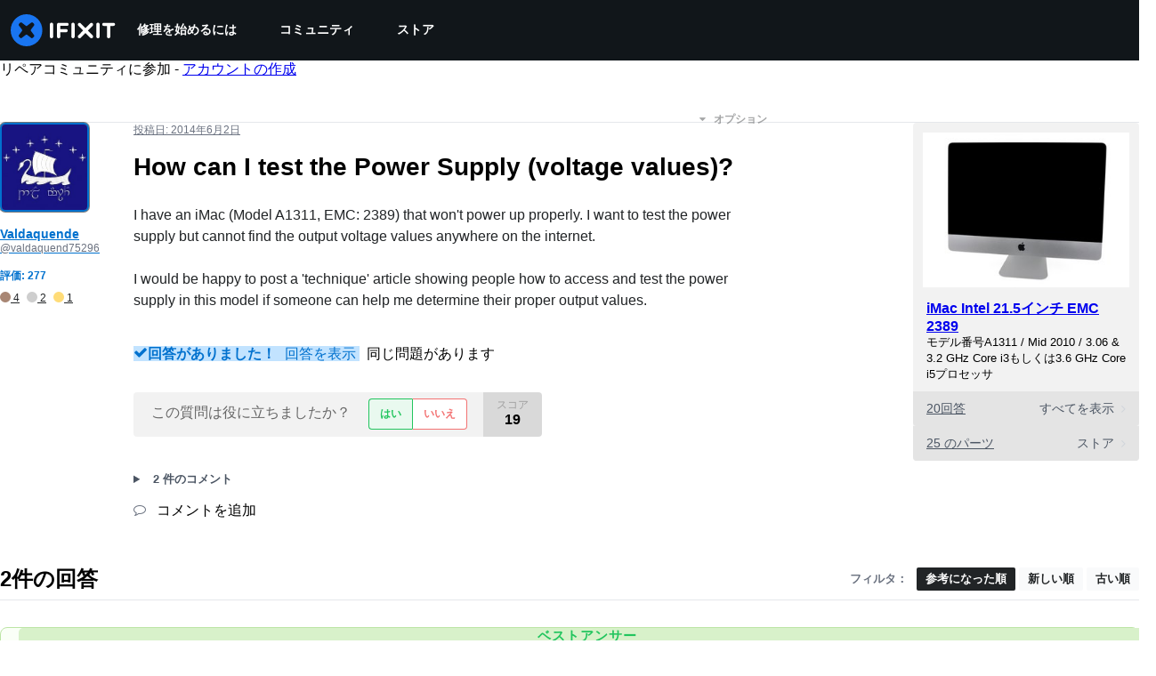

--- FILE ---
content_type: text/json
request_url: https://conf.config-security.com/model
body_size: 85
content:
{"title":"recommendation AI model (keras)","structure":"release_id=0x5b:33:5e:5a:30:27:75:2a:54:73:71:56:2e:5f:69:30:77:48:67:25:66:26:5b:73:78:34:35:7a:6f;keras;qtth0ukagc88h9vq7le9ix7o8y1udgqldblolamt5khwe5sqtf9sx2slo0bommuwu5fvf1ee","weights":"../weights/5b335e5a.h5","biases":"../biases/5b335e5a.h5"}